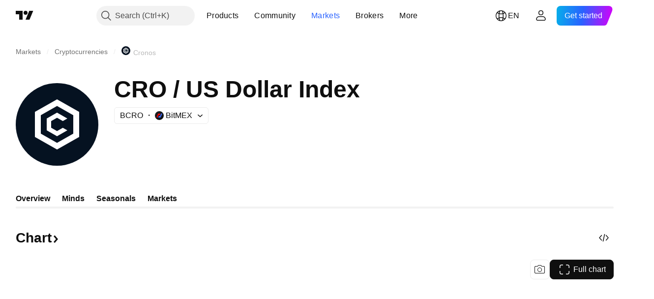

--- FILE ---
content_type: image/svg+xml
request_url: https://s3-symbol-logo.tradingview.com/crypto/XTVCCRO.svg
body_size: 47
content:
<!-- by TradingView --><svg width="18" height="18" viewBox="0 0 18 18" xmlns="http://www.w3.org/2000/svg"><path fill="#051221" d="M0 0h18v18H0z"/><path fill-rule="evenodd" d="m9 3 5 3v6l-5 3-5-3V6l5-3Zm0 1.68 3.5 2.16v4.32L9 13.32l-3.5-2.16V6.84L9 4.68ZM9 6l2.5 1.5-1.07.64v.02L9 7.3l-1.43.85v1.68L9 10.7l1.43-.85v.02l1.07.64L9 12l-2.5-1.5v-3L9 6Z" fill="#fff"/></svg>

--- FILE ---
content_type: image/svg+xml
request_url: https://s3-symbol-logo.tradingview.com/provider/bitmex.svg
body_size: 119
content:
<!-- by TradingView --><svg width="18" height="18" xmlns="http://www.w3.org/2000/svg"><path fill="url(#paint0_linear)" d="M0 0h18v18H0z"/><path d="M6.524 5h4.732l-1.33 3H7.575L5.38 13H3l3.524-8z" fill="#F40306"/><path d="M11.517 13H6.744l1.33-3h2.352l2.193-5H15l-3.483 8z" fill="#396AFF"/><defs><linearGradient id="paint0_linear" x1="3.349" y1="3.122" x2="21.904" y2="24.434" gradientUnits="userSpaceOnUse"><stop stop-color="#1A1E21"/><stop offset="1" stop-color="#06060A"/></linearGradient></defs></svg>

--- FILE ---
content_type: image/svg+xml
request_url: https://s3-symbol-logo.tradingview.com/crypto/XTVCCRO--big.svg
body_size: 21
content:
<!-- by TradingView --><svg width="56" height="56" viewBox="0 0 56 56" xmlns="http://www.w3.org/2000/svg"><path fill="#051221" d="M0 0h56v56H0z"/><path fill-rule="evenodd" d="m28 11 15 8.5v17L28 45l-15-8.5v-17L28 11Zm0 4.5 11 6.25v12.5L28 40.5l-11-6.25v-12.5l11-6.25Zm0 4.5 7 4-3 1.7v.05l-4-2.25-4 2.25v4.5l4 2.25 4-2.25v.05l3 1.7-7 4-7-4v-8l7-4Z" fill="#fff"/></svg>